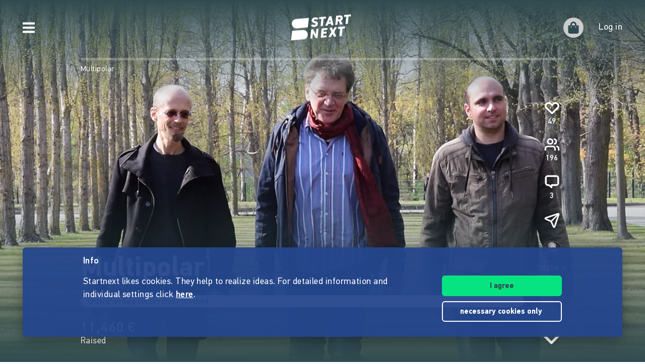

--- FILE ---
content_type: text/html;charset=utf-8
request_url: https://www.startnext.com/en/multipolar
body_size: 16006
content:

<!DOCTYPE html>
<html lang="en" class="" xmlns:fb="http://www.facebook.com/2008/fbml" xmlns:og="http://opengraphprotocol.org/schema/">
	<head>
        
        

<script type="systemjs-importmap" data-literal="false">
    {
      "imports": {
                "sn-main": "/templates/platforms/startnext/themes/startnext/js/main.js?v=1767791292",
        "sn-user": "/templates/platforms/startnext/themes/startnext/js/user.js?v=1767791292",
        "sn-scroller-lazyload": "/templates/platforms/startnext/themes/startnext/js/scroller.lazyload.js?v=1767791292",
        "sn-utils": "/templates/platforms/startnext/themes/startnext/js/utils.js?v=1767791292",
        "sn-nlytcs": "/templates/platforms/startnext/themes/startnext/js/nlytcs.js?v=1767791292",
        "sn-metapixel": "/templates/platforms/startnext/themes/startnext/js/metapixel.js?v=1767791292",
        "sn-toggle": "/templates/platforms/startnext/themes/startnext/js/toggle.js?v=1767791292",
        "sn-overlay": "/templates/platforms/startnext/themes/startnext/js/overlay.js?v=1767791292",
        "sn-historyback": "/templates/platforms/startnext/themes/startnext/js/historyback.js?v=1767791292",
        "sn-help-center": "/templates/platforms/startnext/themes/startnext/js/help-center.js?v=1767791292",
        "sn-project": "/templates/platforms/startnext/themes/project/js/project.js?v=1767791292",
        "sn-quote-slider": "/templates/platforms/startnext/themes/project/js/quote-slider.js?v=1767791292",
        "sn-page": "/templates/platforms/startnext/themes/page/js/main.js?v=1767791292",
        "sn-campaign-list": "/templates/platforms/startnext/themes/page/js/campaign.list.js?v=1767791292",
        "sn-blog": "/templates/platforms/startnext/themes/startnext/js/blog.js?v=1767791292",

                "checkout-bundle": "/templates/platforms/startnext/themes/project/js/dist/checkout.bundle.js?v=1767791292",
        "borvo-bundle": "/templates/platforms/startnext/themes/header_footer/js/borvo.bundle.js?v=1767791292",
        "main-bundle": "/templates/js/cfm-frontend/dist/js/main.bundle.js?v=1767791292",

                "jquery": "/templates/node_modules/jquery/dist/jquery.min.js",
        "js-cookie": "/templates/node_modules/js-cookie/dist/js.cookie.min.js?v=1767791292",
        "select2": "/templates/node_modules/select2/dist/js/select2.min.js?v=1767791292",
        "jquery-expander": "/templates/node_modules/jquery-expander/jquery.expander.min.js?v=1767791292",
        "swiper": "/templates/node_modules/swiper/swiper-bundle.min.js?v=1767791292",
        "clipboard": "/templates/node_modules/clipboard/dist/clipboard.js?v=1767791292",
        "toastr": "/templates/node_modules/toastr/build/toastr.min.js?v=1767791292",
        "lottie": "/templates/node_modules/lottie-web/build/player/lottie.min.js?v=1767791292",
        "scroll-trigger": "/templates/node_modules/gsap/dist/ScrollTrigger.min.js?v=1767791292",
        "downloadjs": "/templates/node_modules/downloadjs/download.min.js?v=1767791292",
        "gsap": "/templates/node_modules/gsap/dist/gsap.min.js?v=1767791292",
        "lazysizes": "/templates/node_modules/lazysizes/lazysizes.min.js",
        "lazysizes-unveilhooks": "/templates/node_modules/lazysizes/plugins/unveilhooks/ls.unveilhooks.min.js",

                "cfm-equify-config": "/templates/platforms/startnext/includes/js/cfmequify.config.js?v=1767791292",
        "cfm-equify-main": "/tycon/modules/crowdfunding/cfmequify/js/dist/cfm-equify.main.js?v=1767791292",
        "ty-cookie-consent": "/tycon/modules/cookie/js/tyCookieConsent.js?v=1767791292"
    }
  }
</script>

		
			<meta charset="utf-8">
			<meta http-equiv="X-UA-Compatible" content="IE=edge,chrome=1">
			<meta name="viewport" content="width=device-width, initial-scale=1.0, minimum-scale=1.0, maximum-scale=5.0, user-scalable=yes">
        
		
									
	
							
														
    	
		    
	<title>Multipolar | Ein neues Online-Magazin für kritischen und unabhängigen Journalismus</title>
<meta name="title" content="Multipolar | Ein neues Online-Magazin für kritischen und unabhängigen Journalismus" />
<meta property="og:title" content="Multipolar"/>
<meta name="author" content="Multipolar" />
<meta name="description" content="Crowdfunding project from Multipolar. Ein neues Online-Magazin für kritischen und unabhängigen Journalismus" />
<meta property="og:description" content="Ein neues Online-Magazin für kritischen und unabhängigen Journalismus"/>
<meta property="og:url" content="https://www.startnext.com/en/multipolar"/>
<link rel="canonical" href="https://www.startnext.com/en/multipolar">

	<meta property="og:image" content="

https://www.startnext.com/cdn-cgi/image/width=1200,height=600,fit=cover,format=auto,quality=80/myty/api/crowdfunding/image/original/799436"/>
	<meta property="og:image:width" content="1200"/>
	<meta property="og:image:height" content="600"/>
	<meta name="twitter:card" content="summary_large_image">
<link rel="shortcut icon" href="/templates/platforms/startnext/themes/startnext/img/favicon.png" sizes="32x32">
<link rel="shortcut icon" href="/templates/platforms/startnext/themes/startnext/img/shortcut-icon-192.png" sizes="192x192">
<link rel="apple-touch-icon-precomposed" type="image/png" sizes="180x180" href="/templates/platforms/startnext/themes/startnext/img/shortcut-icon-180.png">

    <meta name="theme-color" content="#304b50" />
    <meta property="og:type" content="website" />


		<meta property="og:site_name" content="startnext.com">

		
	
		

				<link  href="/templates/platforms/startnext/themes/startnext/css/theme.css?snv=1767791292&amp;v=1767781259" type="text/css" rel="stylesheet"/><link  href="/templates/platforms/startnext/themes/project/css/projects.css?snv=1767791292&amp;v=1767781259" type="text/css" rel="stylesheet"/><link  href="/templates/platforms/startnext/themes/startnext/css/overlay.css?snv=1767791292&amp;v=1767781259" type="text/css" rel="stylesheet"/><link  href="/templates/platforms/startnext/themes/header_footer/css/hf.css?snv=1767791292&amp;v=1767781259" type="text/css" rel="stylesheet"/>

                
                    
        
                

        
		<script  src="/3rdParty/node_modules/systemjs/dist/system.min.js?v=1764087116" type="text/javascript"></script><script type="text/javascript">SystemJS = System;
        const systemJSMap = document.createElement("script");
        systemJSMap.type = "systemjs-importmap";
        systemJSMap.innerHTML = `{
            "imports": {
                "myty/": "/tycon/modules/",
                "jquery": "/3rdParty/node_modules/jquery/dist/jquery.min.js",
                "materialize-css": "/3rdParty/node_modules/materialize-css/dist/js/materialize.min.js",
                "blueimp-load-image-npm": "/3rdParty/node_modules/blueimp-load-image-npm/lib/index.js",
                "jquery-jcrop": "/3rdParty/node_modules/jquery-jcrop/js/jquery.Jcrop.min.js",
                "froala-editor/": "/3rdParty/node_modules/froala-editor/",
                "3rdParty/bower_components/": "/3rdParty/bower_components/"
            }
        }`;
        document.head.append(systemJSMap);
            var myty = {"devmode":false,"backend":{"basepath":"\/tycon","language":"de","locale":"de","components":"\/3rdParty\/bower_components"},"frontend":{"basepath":"","projects":"\/projects","components":"\/projects\/bower_components","locale":{"code":"en","name":"English"},"language":"en","project":null},"client":{"id":2},"mediatype":"html","previewmode":false,"editmode":false,"topic":{"id":"tyNavigationTopicID_195","title":"Project","link_caption":"Projectdetail","locales":["en","de"],"children":[],"hidden":true,"active":true,"level":0},"template_id":432987};
            var utils;
        </script>
		
        

		<script type="text/javascript">    
        SystemJS.import('jquery').then(async () => {
            await SystemJS.import('js-cookie');
            await Promise.all([
                SystemJS.import('sn-utils'),
                SystemJS.import('sn-main')
            ]);
                window.toastTexts = {
            "success": "Success",
            "info": "Info",
            "warning": "Warning",
            "error": "Oops, something is not okay.",
    };
SystemJS.import('jquery').then(async () => {
await SystemJS.import('toastr');
window.toastr.options = {
"escapeHTML":    true,
"closeButton": true,
"debug": false,
"newestOnTop": true,
"progressBar": false,
"positionClass": "toast-bottom-full-width",
"preventDuplicates": true,
"showDuration": "0",
"hideDuration": "0",
"timeOut": "0",
"extendedTimeOut": "0",
"showMethod": "slideDown",
"hideMethod": "fadeOut"
};
});
$(window).on('load', function () {setTimeout(async () => {if(notification && notification.isRead('cookie_policy') == false){var cookieText = '<p><p>Startnext likes cookies. They help to realize ideas. For detailed information and individual settings click <a href="https://www.startnext.com/about/terms-of-use/cookies.html">here</a>.</p></p>';var cookieButtons = '<div class="btns"><button type="button" class="btn js-cookie-accept">I agree</button><button type="button" class="btn btn-ghost-inverted js-cookie-decline">necessary cookies&nbsp;only&nbsp;</button></div>';
			window.cookieToast = toastr.info(cookieText + cookieButtons,toastTexts.info,{
				closeButton: false,
				tapToDismiss: false,
				onclick: null
			});
			$(document.body).on('click', '.js-cookie-accept', function () {
				if (typeof tyCookieConsent === 'object') tyCookieConsent.set(true, 60*60*24*365);
				toastr.clear(window.cookieToast, { force: true });
				$('[name="cookie_preferences"], [name="cookie_statistics"]').prop('checked',true);
			});
			$(document.body).on('click', '.js-cookie-decline', function () {
				toastr.clear(window.cookieToast, { force: true });
				$('[name="cookie_preferences"], [name="cookie_statistics"]').prop('checked',false);
				if (typeof tyCookieConsent === 'object') tyCookieConsent.set({ preferences: false, statistics: false });
			});
		}
        $(document.body).on('change', 'input[name="cookie_statistics"]', function() {
            if (typeof tyTracking === 'object') {
                if ($(this).prop('checked')) {
                    tyTracking.loadTracker({ type: 'GoogleAnalytics4' });
                } else {
                    tyTracking.disableTracking([]);
                }
            }
        });
		 		
				
                
                                        
                        	}, 500);
});
    

        });
    
</script>
		
    <link href="/en/multipolar/rss" rel="alternate" type="application/rss+xml" title="Projektupdates" />	<!-- script compat -->
	<script type="text/javascript">// Begin deprecated javascript variables
var tyState = {
'topic' : 'tyNavigationTopicID_195'
,'lang' : 'en'
};
        var project = {
        "id" : '72987',
        "link_caption" : 'multipolar',
        "path" : '/en/multipolar',
        "currency" : 'EUR',
        "has_extended_cache": true        };
        
// End deprecated javascript variables
</script>
	<!-- end script compat -->


		        
		

        <link rel="preload" href="/templates/fonts/PFDIN/PFDin-subset.woff2" as="font" type="font/woff2" crossorigin>
        <link rel="preload" href="/templates/fonts/PFDIN/PFDin-medium-subset.woff2" as="font" type="font/woff2" crossorigin>
        <link rel="preload" href="/templates/fonts/PFDIN/PFDin-bold-subset.woff2" as="font" type="font/woff2" crossorigin>
	</head>

	
	
	            <body id="top" class=""
          data-assetversion="1767791292" data-cdn-imgs="1">
		
	<script type="text/javascript" data-literal="false">
	/*
	 * Begin script compat layer
	 */
	
	var cfm = {"forced_locale":""};
	var cfTopics = { };
	
			
		cfTopics.login = 'https://www.startnext.com/Login.html';
	</script>

  



    

    <div class="sb-slidebar sb-left" data-type="burger">
	<div id="pageMobileNav">
		<div class="sbnav">
			<nav data-role="navbar" class="ui-navbar" role="navigation">
				<ul class="list sbnav__bar">
					
											<li class="sbnav__bar-item">
							<a href="https://www.startnext.com/produktauswahl.html"
                                                                                                    class="js-track"data-track-action="click_start_project"data-track-category="start-project"data-track-element="sidebar-menu-start-project-item"
                                						       data-cy="burger-nav-item-tyNavigationTopicID_1828">
								<span class="caption">Start project</span>
								<svg class="icon icon--angle-down icon--text icon--xs icon--rot3x sbnav__bar-icon-right"><use class="icon__ref" xlink:href="/templates/platforms/startnext/themes/startnext/svg/svg-symbols.svg?v=1767791292#angle-down"></use></svg>							</a>
						</li>
											<li class="sbnav__bar-item">
							<a href="https://www.startnext.com/help/live.html"
                                                                						       data-cy="burger-nav-item-tyNavigationTopicID_4701">
								<span class="caption">Live</span>
								<svg class="icon icon--angle-down icon--text icon--xs icon--rot3x sbnav__bar-icon-right"><use class="icon__ref" xlink:href="/templates/platforms/startnext/themes/startnext/svg/svg-symbols.svg?v=1767791292#angle-down"></use></svg>							</a>
						</li>
											<li class="sbnav__bar-item">
							<a href="https://www.startnext.com/projects.html"
                                                                						       data-cy="burger-nav-item-tyNavigationTopicID_1723">
								<span class="caption">Explore projects</span>
								<svg class="icon icon--angle-down icon--text icon--xs icon--rot3x sbnav__bar-icon-right"><use class="icon__ref" xlink:href="/templates/platforms/startnext/themes/startnext/svg/svg-symbols.svg?v=1767791292#angle-down"></use></svg>							</a>
						</li>
											<li class="sbnav__bar-item">
							<a href="https://www.startnext.com/snuugl.html"
                                                                						       data-cy="burger-nav-item-tyNavigationTopicID_4660">
								<span class="caption">Marketplace</span>
								<svg class="icon icon--angle-down icon--text icon--xs icon--rot3x sbnav__bar-icon-right"><use class="icon__ref" xlink:href="/templates/platforms/startnext/themes/startnext/svg/svg-symbols.svg?v=1767791292#angle-down"></use></svg>							</a>
						</li>
											<li class="sbnav__bar-item">
							<a href="https://www.startnext.com/sonar.html"
                                                                						       data-cy="burger-nav-item-tyNavigationTopicID_4793">
								<span class="caption">SONAR</span>
								<svg class="icon icon--angle-down icon--text icon--xs icon--rot3x sbnav__bar-icon-right"><use class="icon__ref" xlink:href="/templates/platforms/startnext/themes/startnext/svg/svg-symbols.svg?v=1767791292#angle-down"></use></svg>							</a>
						</li>
											<li class="sbnav__bar-item">
							<a href="https://www.startnext.com/Pages.html"
                                                                						       data-cy="burger-nav-item-tyNavigationTopicID_4134">
								<span class="caption">Cofunding</span>
								<svg class="icon icon--angle-down icon--text icon--xs icon--rot3x sbnav__bar-icon-right"><use class="icon__ref" xlink:href="/templates/platforms/startnext/themes/startnext/svg/svg-symbols.svg?v=1767791292#angle-down"></use></svg>							</a>
						</li>
											<li class="sbnav__bar-item">
							<a href="https://www.startnext.com/easy-language.html"
                                                                						       data-cy="burger-nav-item-tyNavigationTopicID_4799">
								<span class="caption">Easy Language</span>
								<svg class="icon icon--angle-down icon--text icon--xs icon--rot3x sbnav__bar-icon-right"><use class="icon__ref" xlink:href="/templates/platforms/startnext/themes/startnext/svg/svg-symbols.svg?v=1767791292#angle-down"></use></svg>							</a>
						</li>
									</ul>

				<div class="langswitch">
																		<div class="dropdown">
								<span class="langswitch__item langswitch__item--active">
									EN
									<svg class="icon icon--angle-down icon--text icon--xxs langswitch--icon"><use class="icon__ref" xlink:href="/templates/platforms/startnext/themes/startnext/svg/svg-symbols.svg?v=1767791292#angle-down"></use></svg>								</span>
																																												<a href="https://www.startnext.com/multipolar?newLanguage=de" title="de" class="langswitch__item">
											<span class="caption">DE</span>
										</a>
																								</div>
															</div>

													<div class="sbnav sbnav--toggle js-filter-dropdown">
						
						<a href="https://www.startnext.com/about/startnext.html" class="sbnav__bar-title js-nav-opener" aria-haspopup="true"
						data-cy="burger-submenu-tyNavigationTopicID_176">
							<span class="caption">Company</span>
							<svg class="icon icon--angle-down icon--text icon--xxs sbnav__bar-icon-right"><use class="icon__ref" xlink:href="/templates/platforms/startnext/themes/startnext/svg/svg-symbols.svg?v=1767791292#angle-down"></use></svg>						</a>
						<ul class="sbnav__bar sbnav__bar--toggle-content js-filter-content">
															<li class="sbnav__bar-item">
									<a href="https://www.startnext.com/about/startnext.html" data-cy="burger-nav-item-tyNavigationTopicID_305">
										<span class="caption">About Startnext</span>
									</a>
								</li>
															<li class="sbnav__bar-item">
									<a href="https://www.startnext.com/about/team.html" data-cy="burger-nav-item-tyNavigationTopicID_4305">
										<span class="caption">Team</span>
									</a>
								</li>
															<li class="sbnav__bar-item">
									<a href="https://www.startnext.com/about/jobs.html" data-cy="burger-nav-item-tyNavigationTopicID_280">
										<span class="caption">Jobs</span>
									</a>
								</li>
															<li class="sbnav__bar-item">
									<a href="https://www.startnext.com/about/contacts.html" data-cy="burger-nav-item-tyNavigationTopicID_4534">
										<span class="caption">Contact</span>
									</a>
								</li>
															<li class="sbnav__bar-item">
									<a href="https://www.startnext.com/about/manifest.html" data-cy="burger-nav-item-tyNavigationTopicID_4658">
										<span class="caption">Manifest</span>
									</a>
								</li>
															<li class="sbnav__bar-item">
									<a href="https://www.startnext.com/about/trust.html" data-cy="burger-nav-item-tyNavigationTopicID_4384">
										<span class="caption">Trust</span>
									</a>
								</li>
													</ul>
					</div>
									<div class="sbnav sbnav--toggle js-filter-dropdown">
						
						<a href="https://www.startnext.com/help/FAQ.html" class="sbnav__bar-title js-nav-opener" aria-haspopup="true"
						data-cy="burger-submenu-tyNavigationTopicID_1826">
							<span class="caption">Resources</span>
							<svg class="icon icon--angle-down icon--text icon--xxs sbnav__bar-icon-right"><use class="icon__ref" xlink:href="/templates/platforms/startnext/themes/startnext/svg/svg-symbols.svg?v=1767791292#angle-down"></use></svg>						</a>
						<ul class="sbnav__bar sbnav__bar--toggle-content js-filter-content">
															<li class="sbnav__bar-item">
									<a href="https://www.startnext.com/help/FAQ.html" data-cy="burger-nav-item-tyNavigationTopicID_4432">
										<span class="caption">FAQ</span>
									</a>
								</li>
															<li class="sbnav__bar-item">
									<a href="https://www.startnext.com/help/live.html" data-cy="burger-nav-item-tyNavigationTopicID_4697">
										<span class="caption">Live</span>
									</a>
								</li>
															<li class="sbnav__bar-item">
									<a href="https://www.startnext.com/help/handbook/how-it-works.html" data-cy="burger-nav-item-tyNavigationTopicID_1297">
										<span class="caption">Manual</span>
									</a>
								</li>
															<li class="sbnav__bar-item">
									<a href="https://www.startnext.com/help/nexa.html" data-cy="burger-nav-item-tyNavigationTopicID_4784">
										<span class="caption">Nexa KI Assistenz</span>
									</a>
								</li>
															<li class="sbnav__bar-item">
									<a href="https://www.startnext.com/help/guidelines.html" data-cy="burger-nav-item-tyNavigationTopicID_307">
										<span class="caption">Guidelines</span>
									</a>
								</li>
															<li class="sbnav__bar-item">
									<a href="https://www.startnext.com/help/fees.html" data-cy="burger-nav-item-tyNavigationTopicID_4812">
										<span class="caption">Fees</span>
									</a>
								</li>
															<li class="sbnav__bar-item">
									<a href="https://www.startnext.com/help/press.html" data-cy="burger-nav-item-tyNavigationTopicID_264">
										<span class="caption">Press</span>
									</a>
								</li>
															<li class="sbnav__bar-item">
									<a href="https://www.startnext.com/help/logo.html" data-cy="burger-nav-item-tyNavigationTopicID_1305">
										<span class="caption">Startnext Logo</span>
									</a>
								</li>
													</ul>
					</div>
									<div class="sbnav sbnav--toggle js-filter-dropdown">
						
						<a href="https://www.startnext.com/infos/cofunding-kampagne.html" class="sbnav__bar-title js-nav-opener" aria-haspopup="true"
						data-cy="burger-submenu-tyNavigationTopicID_253">
							<span class="caption">Cooperations</span>
							<svg class="icon icon--angle-down icon--text icon--xxs sbnav__bar-icon-right"><use class="icon__ref" xlink:href="/templates/platforms/startnext/themes/startnext/svg/svg-symbols.svg?v=1767791292#angle-down"></use></svg>						</a>
						<ul class="sbnav__bar sbnav__bar--toggle-content js-filter-content">
															<li class="sbnav__bar-item">
									<a href="https://www.startnext.com/infos/network.html" data-cy="burger-nav-item-tyNavigationTopicID_263">
										<span class="caption">Network</span>
									</a>
								</li>
													</ul>
					</div>
				
				<div class="sbnav sbnav--inline">
                            
            <a href="https://www.startnext.com/about/legalnotice.html" class="">Legal notice</a>
            
            <a href="https://www.startnext.com/about/terms-of-use/tou.html" class="">Terms of use</a>
            
            <a href="https://www.startnext.com/about/terms-of-use/privacy.html" class="">Privacy policy</a>
            
            <a href="https://www.startnext.com/about/terms-of-use/barrierefreiheitserklaerung.html" class="">Barrierefreiheitserklärung</a>
    				</div>
			</nav>

			<footer class="sb-foot-disclaimer">© Startnext 2018</footer>
		</div>
	</div>
</div>

<script type="text/javascript" data-literal="false">
    if (!templateTexts) var templateTexts = { };
    templateTexts = Object.assign(templateTexts, {
                                'USER_MENU_PROFILE_PAGE': 'Profile page',
                                'user_profile_navcaption_messages': 'Messages',
                                'user_profile_navcaption_favorite_projects': 'Subscriptions',
                                'user_profile_navcaption_own_supports': 'Supports',
                                'user_profile_navcaption_own_projects': 'Projects',
                                'user_profile_navcaptionuser_own_pages': 'Matchfunding pages',
                                'user_profile_navcaption_settings': 'Settings',
                                'USER_MENU_PROFILE_SETTINGS': 'User data',
                                'USER_MENU_PROFILE_INFORMATION': 'Profile details',
                                'USER_MENU_ADDRESS_DATA': 'Adress',
                                'USER_MENU_ACCOUNT': 'E-mail and password',
                                'USER_MENU_PRIVACY': 'Data protection &amp; notifications',
                                'BTN_USER_MENU_MGR_ONLY': 'Lists for manager',
                                'USER_MENU_MANAGER_PROJECT_LIST': 'Projects',
                                'USER_MENU_MANAGER_INCENTIVES': 'Rewards',
                                'USER_MENU_MANAGER_DIVERSITY': 'Vielfaltoskop (Diversity)',
                                'USER_MENU_MANAGER_USERS': 'User',
                                'USER_MENU_MANAGER_PAGES': 'Pages',
                                'USER_MENU_MANAGER_MANAGER_NOTIFICATION': 'Manager Notifications',
                                'USER_MENU_MANAGER_TRANSACTION_LIST': 'Transactions',
                                'USER_MENU_MANAGER_FRAUDOMETER': 'Fraud check',
                                'BTN_USER_MENU_CTRL_ONLY': 'Lists for controller',
                                'USER_MENU_CONTROLLER_FORECAST': 'Turnover list',
                                'USER_MENU_CONTROLLER_LEGITIMATION': 'Legitimation',
                                'USER_MENU_CONTROLLER_PAYOFF': 'Pay offs',
                                'logoutlink': 'Log out',
            });
</script>


    
            
            
            
            
            
            
            
        
    
            
            
        

<div class="sb-slidebar sb-right" data-type="user" data-cy="sidebar-menu">
    <div class="cf-user-menu h-100">
        
        <user-menu mgr-items={"manager":{"textId":"BTN_USER_MENU_MGR_ONLY","icon":"cog","submenu":{"project_list":{"textId":"USER_MENU_MANAGER_PROJECT_LIST","url":"https:\/\/www.startnext.com\/manager-interface\/projekte-mgr.html"},"incentives":{"textId":"USER_MENU_MANAGER_INCENTIVES","url":"https:\/\/www.startnext.com\/manager-interface\/dankeschoens.html"},"diversity":{"textId":"USER_MENU_MANAGER_DIVERSITY","url":"https:\/\/www.startnext.com\/manager-interface\/vielfaltoskop.html"},"users":{"textId":"USER_MENU_MANAGER_USERS","url":"https:\/\/www.startnext.com\/manager-interface\/nutzer-mgr.html"},"pages":{"textId":"USER_MENU_MANAGER_PAGES","url":"https:\/\/www.startnext.com\/manager-interface\/pages-mgr.html"},"manager_notification":{"textId":"USER_MENU_MANAGER_MANAGER_NOTIFICATION","url":"https:\/\/www.startnext.com\/manager-interface\/manager-notifications.html"},"transaction_list":{"textId":"USER_MENU_MANAGER_TRANSACTION_LIST","url":"https:\/\/www.startnext.com\/manager-interface\/transaktionen.html"},"fraudometer":{"textId":"USER_MENU_MANAGER_FRAUDOMETER","url":"https:\/\/www.startnext.com\/manager-interface\/fraudometer.html"}}}} ctrl-items={"controller":{"textId":"BTN_USER_MENU_CTRL_ONLY","icon":"cog","submenu":{"forecast":{"textId":"USER_MENU_CONTROLLER_FORECAST","url":"https:\/\/www.startnext.com\/manager-interface\/umsatzliste.html"},"legitimation":{"textId":"USER_MENU_CONTROLLER_LEGITIMATION","url":"https:\/\/www.startnext.com\/manager-interface\/legitimationen.html"},"payoff":{"textId":"USER_MENU_CONTROLLER_PAYOFF","url":"https:\/\/www.startnext.com\/manager-interface\/auszahlungen.html"}}}}
            start-project-link=https://www.startnext.com/produktauswahl.html />
    </div>
</div>

<script type="text/javascript" data-literal="false">
    if (!templateTexts) var templateTexts = { };
    templateTexts = Object.assign(templateTexts, {
                                'metanav-login': 'Log in',
                                'PROFILE_IMAGE_DESCRIPTION': 'Profile picture of',
                                'USER_MENU_START_PROJECT': 'Start a project',
                                'USER_MENU_LOGIN': 'Go to login page',
            });
</script>

<div class="headbar headbar--full headbar--dark headbar--fade-in headbar--faded-in" data-scrollmagic='[{"type":"toggleClass","offset":-90,"removeClassOnScrollingUp":1,"classToSet":"headbar--slide-up","triggerElement":".pageContentWrap","triggerHook":"onLeave"},{"type":"toggleClass","offset":45,"classToSet":"headbar--tight"},{"type":"removeClass","offset":-50,"removeClassOnScrollingUp":0,"classToSet":"headbar--dark","triggerElement":".pageContentWrap","triggerHook":"onLeave"}]'>
        
        
                    <div class="headbar__left js-show-sb" data-type="burger" data-cy="open-burger-menu">
            <svg class="icon icon--bars icon--m headbar__left-icon headbar__icon"><use class="icon__ref" xlink:href="/templates/platforms/startnext/themes/startnext/svg/svg-symbols.svg?v=1767791292#bars"></use></svg>        </div>
    
        
                        <a href="/" aria-label="Homepage" class="headbar__pageLogo--animation">
            <div id="page-logo-animation" dark="1" data-cy="big-animated-logo"></div>
        </a>
        <div class="headbar__claim headbar__claim--top">Crowdfunding since 2010</div>
            
    <div class="headbar__right">
        
        
        <div id="cf-cart-preview" class="headbar__right-item" data-selctor="action/cart">
            <cart-preview link="https://www.startnext.com/bezahlvorgaenge.html"/>
        </div>
        <div class="headbar__right-item" data-selector="action/login">
            
            
    
    
    
            
    
            
    
            
    
            
    
            
    
        
<script type="text/javascript" data-literal="false">
    myty.frontend.defaultAvatars = {"E":{"1x":"\/media\/thumbnails\/f95\/cca2888720812589eec1361bdf103f95\/523674d4\/header-default.jpeg.jpg","2x":"\/media\/thumbnails\/f95\/cca2888720812589eec1361bdf103f95\/2c28d706\/header-default.jpeg.jpg"},"I":{"1x":"\/media\/thumbnails\/baf\/2180fce86a1eae2aeb3574df835f0baf\/523674d4\/Profil+1.jpg","2x":"\/media\/thumbnails\/baf\/2180fce86a1eae2aeb3574df835f0baf\/2c28d706\/Profil+1.jpg"},"M":{"1x":"\/media\/thumbnails\/53f\/1b8a0f9f2fb71043bcd6755db028e53f\/523674d4\/Profil+2.jpg","2x":"\/media\/thumbnails\/53f\/1b8a0f9f2fb71043bcd6755db028e53f\/2c28d706\/Profil+2.jpg"},"Q":{"1x":"\/media\/thumbnails\/e7e\/0958064e984e88d38ade711a351f1e7e\/523674d4\/Profil+3.jpg","2x":"\/media\/thumbnails\/e7e\/0958064e984e88d38ade711a351f1e7e\/2c28d706\/Profil+3.jpg"},"U":{"1x":"\/media\/thumbnails\/212\/86fc2673f2185d51ac9ccc6cd487c212\/523674d4\/Profil+4.jpg","2x":"\/media\/thumbnails\/212\/86fc2673f2185d51ac9ccc6cd487c212\/2c28d706\/Profil+4.jpg"},"Z":{"1x":"\/media\/thumbnails\/903\/d3f60034c5fd27e29e22cb6220359903\/523674d4\/Profil+5.jpg","2x":"\/media\/thumbnails\/903\/d3f60034c5fd27e29e22cb6220359903\/2c28d706\/Profil+5.jpg"}}
</script>

<div class="cf-headbar-user" data-cy="headbar-user">
    <headbar-user :size=40 :border="1" img-class=""
    login-url="https://www.startnext.com/Login.html" />
</div>
        </div>
    </div>
</div>


<div id="sb-site"> 

        
	



<header role="banner" data-cy="project-header">
    <div class="cf-project-header sn-text-large">
        <project-header>
            <!-- Placeholder content until vue app has mounted -->
            <div class="project-header">
                <div class="project-header__wrap">
                    <div class="project-header__skeleton-loader skeleton-loader skeleton-loader--blurred shine" />
                </div>
            </div>
        </project-header>
    </div>
</header>



		
    <div id="pageContentWrap" class="pageContentWrap pb-0">
        <div id="pageContentSections" class="pageContentSections">
            <div class="page-sections">
                <a name="content-area" id="contant-area" class="invisible"></a>
                                
<script type="text/javascript" data-literal="false">
    if (!templateTexts) var templateTexts = { };
    templateTexts = Object.assign(templateTexts, {
                                'BADGE_INCENTIVE_LTD': 'Limited',
                                'BADGE_INCENTIVE_SOLD_OUT': 'Sold out',
                                'BADGE_INCENTIVE_TOPSELLER': 'Trending',
                                'BADGE_INCENTIVE_BE_FIRST': 'Brand new',
                                'BADGE_INCENTIVE_SPLIT_PAYMENT_AVAILABILITY': 'Installment',
                                'BADGE_INCENTIVE_EXPRESS_DELIVERY': 'Instant',
                                'LABEL_PROJECT_INCENTIVE_DELIVERY': 'Delivery:',
                                'LABEL_PROJECT_REWARDS_ORDERED': 'booked',
                                'LABEL_PROJECT_FROM': 'of',
                                'HEADLINE_CHECKOUT_FREE_AMOUNT_DONATION': 'Donate directly without reward',
                                'HEADLINE_CHECKOUT_FREE_AMOUNT': 'Support directly without reward',
                                'LABEL_CHECKOUT_CHOOSE_FREE_AMOUNT': 'Select amount',
                                'BTN_REWARD_SELECT': 'Select',
                                'PROJECT_CART_BOX_CHECKOUT_BUTTON': 'Support now',
                                'LABEL_PROJECT_DONATION_BOX_BADGE': 'non-profit',
                                'LABEL_PROJECT_DONATION_BOX_TIMES': 'times',
                                'PROJECT_DONATION_MONEY_INPUT': 'Bitte auswählen oder freien Betrag eingeben',
                                'PROJECT_DONATION_SELECT': 'support one time',
                                'PROJECT_DONATION_DISABLED': 'not yet supportable',
                                'PROJECT_SUCCESSFUL': 'payout garanteed',
                                'MSG_PROJECT_REWARDS_INTRO_START': 'The project can be supported and rewards can be ordered soon. Subscribe to the project so that you&#x2018ll be informed in time.',
                                'MSG_PROJECT_REWARDS_INTRO_DONATION_START': 'The fundraising campaign can be supported soon. Subscribe to the project so that you&#x2018ll be informed in time.',
                                'MSG_PROJECT_REWARDS_INTRO_ACTIVE': 'You can support the project by selecting one or more rewards (if available) and/or giving a free support.',
                                'MSG_PROJECT_REWARDS_INTRO_DONATION_ACTIVE': 'You can support the project by donating or (if available) choosing rewards in return. You will receive a donation receipt if this is indicated.',
                                'MSG_PROJECT_REWARDS_INTRO_FINISHED': 'The project can no longer be supported. The crowdfunding campaign has already ended.',
                                'MSG_PROJECT_REWARDS_INTRO_DONATION_FINISHED': 'The project can no longer be supported. The fundraising campaign has already ended.',
                                'MSG_PROJECT_REWARDS_SPLIT_PAYMENT_HEADLINE': 'Installment payment',
                                'MSG_PROJECT_REWARDS_SPLIT_PAYMENT_TEXT': 'This project allows you to pay in 2,4 und 6 installments on a trust basis, from a support value of 750€. There are no additional costs.',
                                'SHOP_SNUUGL_SORT': 'Sort by',
                                'SHOP_SNUUGL_SORT_SOLD': 'most supported',
                                'SHOP_SNUUGL_SORT_NEW': 'new',
                                'SHOP_SNUUGL_SORT_PRICE-A': 'Price increasing',
                                'SHOP_SNUUGL_SORT_PRICE-D': 'Price decreasing',
                                'SHOP_SNUUGL_SORT_NAME-A': 'alphabetical a-z',
                                'SHOP_SNUUGL_SORT_NAME-D': 'alphabetical z-a',
                                'SHOP_SNUUGL_SHOW_MORE': 'Show more',
                                'SHOP_SNUUGL_NOTHING_FOUND': 'No matching rewards found.',
                                'REWARD_LIST_NO_RESULTS': 'Unfortunately, we did not find any items that match the search criteria.',
                                'REWARD_LIST_SEARCH_LABEL': 'Search rewards',
                                'LABEL_PROJECT_SUMMARY_DATA_NEXT_TARGET': 'next level',
                                'LABEL_PROJECT_SUMMARY_DATA_FLEXIBLE_TARGET': 'Funding goal',
                                'LABEL_PROJECT_SUMMARY_DATA_SUPPORTER': 'Supporters',
                                'SHOP_INCENTIVE_UNLOCKED_INFO': 'Achieve a common goal',
                                'SHOP_INCENTIVE_UNLOCK_LEFT': 'missing',
                                'BTN_PROJECT_BECOME_FAN': 'Subscribe',
                                'BTN_PROJECT_NO_FAN': 'Unsubscribe',
                                'MSG_PROJECT_LIKED': 'You have subscribed to project updates.',
                                'MSG_PROJECT_UNLIKED': 'You have usubscribed to project updates.',
                                'MSG_PROJECT_ALREADY_LIKED': 'You have already subscribed to project updates.',
                                'LABEL_PROJECT_START': 'Crowdfunding in preparation',
                                'LABEL_PROJECT_UNSUCCESSFUL': 'Crowdfunding finished',
                                'LABEL_PROJECT_SUCCESS': 'Crowdfunding successfully finished',
                                'PROJECT_ESTIMATED_START': 'Geplanter Startzeitpunkt',
                                'LABEL_PROJECT_SUMMARY_SUM': 'Raised',
                                'LABEL_PROJECT_SUMMARY_DATA_AON_TARGET': 'Minimum amount',
                                'BTN_PITCH_VIDEO_TOGGLE': 'Pitch-Video',
                                'BTN_SPOTIFY_TOGGLE': 'Spotify Player',
                                'BTN_SOUNDCLOUD_TOGGLE': 'Soundcloud',
                                'MSG_VIDEO_DISCLAIMER': 'Privacy notice',
                                'LABEL_PROJECT_FUNDING_DATA_PERIOD': 'Funding period',
                                'LABEL_PROJECT_COMPLETION_DATA_TIME': 'Realisation',
                                'LABEL_PROJECT_LINKS': 'Website & Social Media',
                                'LABEL_PROJECT_SUMMARY_DATA_CITY': 'City',
                                'LABEL_PROJECT_SUMMARY_DATA_CATEGORY': 'Category',
                                'LABEL_PROJECT_EMBED': 'Project widget',
                                'DESC_PROJECT_EMBED': 'Embed widget',
                                'HEADLINE_PROJECT_MAIN_SDG': 'Primary sustainable development goal',
                                'LABEL_PROJECT_SUMMARY_DATA_THRESHOLD': 'Minimum amount (Start level)',
                                'LABEL_PROJECT_SUMMARY_DATA_FUNDING_GOAL_1': 'Funding goal',
                                'LABEL_PROJECT_CAMPAIGN_SPONSORED_BY': 'Sponsored by',
                                'PROJECT_NAV_START': 'Support',
                                'PROJECT_NAV_INFOS': 'Project Details',
                                'PROJECT_NAV_BLOG': 'Blog',
                                'PROJECT_NAV_WALL': 'Wall',
                                'PROJECT_NAV_SUPPORTERS': 'Supporters',
                                'project_answer_caption_1': 'What is this project all about?',
                                'project_answer_caption_2': 'What is the project goal and who is the project for?',
                                'project_answer_caption_3': 'Why would you support this project?',
                                'project_answer_caption_4': 'How will we use the money if the project is successfully funded? ',
                                'project_answer_caption_5': 'Who are the people behind the project?',
                                'SHOW_MORE': 'Show more',
                                'ESTIMATED_READING_TIME': '',
                                'TITLE_PROJECT_QUESTION_SDGS': 'What are the sustainable development goals of this project?',
                                'HEADLINE_PROJECT_SDG_DESC': 'Why does this project contribute to this goal?',
                                'HEADLINE_PROJECT_OTHER_SDGS': 'This project also pays toward those goals',
                                'HEADLINE_PROJECT_SUPPORTER_COUNT': 'Supporter',
                                'DESC_PROJECT_SUPPORTER_SUPPORT_COUNT': 'has supported %count% times so far',
                                'LABEL_PROJECT_PRIVATE_SUPPORTS': 'anonymous supports:&nbsp;',
                                'MSG_VIDEO_DISCLAIMER_YOUTUBE': '<p>This video is played by YouTube. By clicking on the play button, you agree to the transfer of necessary personal data (e.g. your IP address) to Google Inc (USA) as the operator of YouTube. For more information on the purpose and scope of data collection, please see the Startnext privacy policy. <a href="https://www.startnext.com/about/terms-of-use/privacy.html">Learn more</a></p>',
                                'MSG_VIDEO_DISCLAIMER_VIMEO': '<p>This video is played by Vimeo. By clicking on the play button, you agree to the transfer of necessary personal data (e.g. your IP address) to Vimeo Inc (USA) as the operator of Vimeo. For more information on the purpose and scope of data collection, please see the Startnext privacy policy. <a href="https://www.startnext.com/about/terms-of-use/privacy.html">Learn more</a></p>',
                                'MSG_VIDEO_DISCLAIMER_SOUNDCLOUD': '<p>This audio is played by SoundCloud. By clicking the play button, you consent to the transfer of necessary personal data (e.g. your IP address) to SoundCloud Global Limited &amp; Co. KG (Germany) as the operator of SoundCloud. For more information on the purpose and scope of data collection, please see the Startnext privacy policy. <a href="https://www.startnext.com/about/terms-of-use/privacy.html">Learn more</a></p>',
                                'MSG_VIDEO_DISCLAIMER_SPOTIFY': '<p>This audio is played by Spotify. By clicking the play button, you consent to the transfer of necessary personal data (e.g. your IP address) to Spotify AB (Sweden) as the operator of Spotify. For more information on the purpose and scope of data collection, please see the Startnext privacy policy. <a href="https://www.startnext.com/about/terms-of-use/privacy.html">Learn more</a></p>',
                                'LABEL_PROJECT_BLOG_ACTIVE': '<p>opened</p>',
                                'eqBridge-markAsSpam': 'Mark as spam',
                                'eqBridge-markedAsSpam': 'marked as SPAM',
                                'eqBridge-unmarkAsSpam': 'No spam',
                                'eqBridge-delete': 'Delete',
                                'eqBridge-mailRemoved': '[Email removed]',
                                'eqBridge-linkRemoved': '[Link removed]',
                                'eqBridge-deletedUserName': 'deleted User',
                                'MSG_PINBOARD_EQUIFY_DISABLED': 'Aktuell kann die Pinnwand nicht benutzt werden.',
                                'BTN_PROJECT_DISCLAIMER_TOGGLE': 'Disclaimer',
                                'BTN_PROJECT_IMPRINT_TOGGLE': 'Legal notice',
                                'BTN_PROJECT_UPDATES_TOGGLE': 'Project adjustments',
                                'BTN_PROJECT_REPORT_ABUSE': 'Report violation',
                                'BTN_PROJECT_IMAGE_SRC_TOGGLE': 'Fade in image sources',
                                'HEADLINE_PROJECT_IMAGE_SRC': '',
                                'HEADLINE_PROJECT_IMG_SOURCES_TEASER': 'Titelbild Desktop',
                                'HEADLINE_PROJECT_IMG_SOURCES_TEASER_MOBILE': 'Titelbild mobil',
                                'HEADLINE_PROJECT_IMG_SOURCES_LOGO': 'Profilbild',
                                'HEADLINE_PROJECT_IMG_SOURCES_GALLERY': 'Galerie',
                                'HEADLINE_PROJECT_IMG_SOURCES_TIMELINE': 'Timeline',
                                'HEADLINE_PROJECT_IMG_SOURCES_REWARDS': 'Dankeschöns',
                                'BTN_PROJECT_DISCLAIMER_HOW_IT_WORKS': 'How does it work? ',
                                'HEADING_PROJECT_IMPRINT': 'Legal notice',
                                'LABEL_PROJECT_VAT_ID': '',
                                'LABEL_PROJECT_EMAIL': 'E-Mail',
                                'LABEL_PROJECT_MAIL_HIDDEN': 'For individuals, the email address is not displayed for privacy reasons.',
                                'LABEL_BTN_PROJECT_INFOS': 'Website',
                                'LABEL_BTN_SUPPORT_PROJECT': 'Support',
                                'BTN_PROJECT_DETAIL_FEEDBACK': 'Give feedback',
                                'BTN_PROJECT_SHARE': 'Share',
                                'HEADLINE_SHARE_PROJEKT': 'share',
                                'LABEL_SHARING_FACEBOOK': 'Facebook',
                                'LABEL_SHARING_WHATSAPP': 'WhatsApp',
                                'LABEL_SHARING_LINKEDIN': 'LinkedIn',
                                'BTN_PROJECT_COPY_LINK': 'Copy link',
                                'DESC_PROJECT_COPY_LINK_SUCCESS': 'link copied',
                                'HEADLINE_PARTNER_PROJECTS': 'Cooperations',
                                'LABEL_PROJECT_LINKS_HOME': 'Project website',
                                'LABEL_PROJECT_LINKS_FACEBOOK': 'Facebook',
                                'LABEL_PROJECT_LINKS_INSTAGRAM': 'Instagram',
                                'LABEL_PROJECT_LINKS_LINKEDIN': 'LinkedIn',
                                'LABEL_PROJECT_LINKS_TELEGRAM': 'Telegram',
                                'LABEL_PROJECT_LINKS_YOUTUBE': 'YouTube',
                                'LABEL_PROJECT_LINKS_X': 'X (formerly Twitter)',
                                'LABEL_PROJECT_LINKS_HEADPHONES': 'Club',
                                'LABEL_PROJECT_LINKS_PODCAST': 'Podcast',
                                'LABEL_PROJECT_LINKS_SOUNDCLOUD': 'SoundCloud',
                                'LABEL_PROJECT_LINKS_TWITCH': 'Twitch',
                                'DEFAULT_DESCRIPTION_PROJECT_LOGO': 'Project logo',
                                'DEFAULT_DESCRIPTION_PROJECT_STORY_IMG': 'Additional project header image',
                                'DEFAULT_DESCRIPTION_PROJECT_REWARD_IMG': 'Reward image',
                                'DEFAULT_DESCRIPTION_PROJECT_GALLERY_IMG': 'Project gallery image',
                                'DEFAULT_DESCRIPTION_PROJECT_TEASER_IMG': 'Project header image',
                                'DEFAULT_DESCRIPTION_PROJECTBOX_STARTER_IMG': 'Teaser Bild',
                                'IMAGE_DESCRIPTION_DONATION_BOX_BG': 'Blurred background in box for free donation amount',
                                'SCROLL_TO_PROJECT_TEAM': 'Scroll to team',
                                'FALLBACK_IMG_DESCRIPTION': 'Fallback image',
                                'PROJECT_HEADER_MENU_HEADLINE': 'Project menu',
                                'PROJECT_HEADER_MENU_CLOSE': 'close',
                                'PROJECT_HEADER_MENU_TEAM': 'Team',
                                'TOP_REWARDS_TITLE': 'Top 3 Dankeschöns',
                                'LABEL_PROJECT_MENU': 'Projektmenü öffnen',
            });
</script>






<script type="text/javascript" data-literal="false">
    myty.frontend.useElasticSearchForIncentives = !!1;
    if (typeof project !== 'undefined') {
        project.violationFormLink = 'https://www.startnext.com/about/report-violation.html';
        project.sonarBadgeLink = 'https://www.startnext.com/sonar.html';
    }
</script>

                
<script type="text/javascript" data-literal="false">
    if (!templateTexts) var templateTexts = { };
    templateTexts = Object.assign(templateTexts, {
                                'BTN_PROJECT_DISCLAIMER_HOW_IT_WORKS': 'How does it work? ',
                                'MSG_DISCLAIMER_PROJECT_POSTFUNDING_AON_START_SUCCESSFUL': '',
                                'MSG_DISCLAIMER_PROJECT_POSTFUNDING_AON_RUNNING_SUCCESSFUL': '',
                                'MSG_DISCLAIMER_PROJECT_POSTFUNDING_AON_FINISHED_SUCCESSFUL': '<h3><strong>The limited postfunding sale has ended</strong></h3><ul><li data-list="bullet">You can no longer order products and services here.</li><li data-list="bullet">The production and delivery of existing orders is the responsibility of the project owners themselves. You will receive updates in the project blog.</li><li data-list="bullet">The cancellation conditions of the project apply.</li><li data-list="bullet">Revocations and cancellations via Startnext are not possible.</li><li data-list="bullet">If you have any questions for the project, please use the contact details in the imprint.</li></ul>',
                                'MSG_DISCLAIMER_PROJECT_POSTFUNDING_AON_START': '',
                                'MSG_DISCLAIMER_PROJECT_POSTFUNDING_AON_RUNNING': '',
                                'MSG_DISCLAIMER_PROJECT_POSTFUNDING_AON_FINISHED': '',
                                'MSG_DISCLAIMER_PROJECT_POSTFUNDING_AON_NOREWARDS_START_SUCCESSFUL': '',
                                'MSG_DISCLAIMER_PROJECT_POSTFUNDING_AON_NOREWARDS_RUNNING_SUCCESSFUL': '',
                                'MSG_DISCLAIMER_PROJECT_POSTFUNDING_AON_NOREWARDS_FINISHED_SUCCESSFUL': '',
                                'MSG_DISCLAIMER_PROJECT_POSTFUNDING_AON_NOREWARDS_START': '',
                                'MSG_DISCLAIMER_PROJECT_POSTFUNDING_AON_NOREWARDS_RUNNING': '',
                                'MSG_DISCLAIMER_PROJECT_POSTFUNDING_AON_NOREWARDS_FINISHED': '',
                                'MSG_DISCLAIMER_PROJECT_POSTFUNDING_FLEX_START_SUCCESSFUL': '',
                                'MSG_DISCLAIMER_PROJECT_POSTFUNDING_FLEX_RUNNING_SUCCESSFUL': '<h3><strong>This is a limited postfunding sale</strong></h3><ul><li data-list="bullet">The project has successfully completed its crowdfunding.</li><li data-list="bullet">You can buy the offered products and services directly.</li><li data-list="bullet">You will receive the product after payment according to the specified delivery time.</li><li data-list="bullet">Some of the products have not yet been produced. There is a residual risk that the products or services may still change.</li><li data-list="bullet">The cancellation conditions of the project apply.</li><li data-list="bullet">Withdrawals and cancellations via Startnext are not possible.</li></ul>',
                                'MSG_DISCLAIMER_PROJECT_POSTFUNDING_FLEX_FINISHED_SUCCESSFUL': '<h3><strong>The limited postfunding sale has ended</strong></h3><ul><li data-list="bullet">You can no longer order products and services here.</li><li data-list="bullet">The production and delivery of existing orders is the responsibility of the project owners themselves. You will receive updates in the project blog.</li><li data-list="bullet">The cancellation conditions of the project apply.</li><li data-list="bullet">Revocations and cancellations via Startnext are not possible.</li><li data-list="bullet">If you have any questions for the project, please use the contact details in the imprint.</li></ul>',
                                'MSG_DISCLAIMER_PROJECT_POSTFUNDING_FLEX_START': '<h3><strong>This limited post-funding sale will start shortly</strong></h3><ul><li data-list="bullet">The project has successfully completed its crowdfunding.</li><li data-list="bullet">You can buy the products and services on offer as soon as the shop opens.</li><li data-list="bullet">Subscribe to the project.</li></ul>',
                                'MSG_DISCLAIMER_PROJECT_POSTFUNDING_FLEX_RUNNING': '',
                                'MSG_DISCLAIMER_PROJECT_POSTFUNDING_FLEX_FINISHED': '',
                                'MSG_DISCLAIMER_PROJECT_POSTFUNDING_FLEX_NOREWARDS_START_SUCCESSFUL': '',
                                'MSG_DISCLAIMER_PROJECT_POSTFUNDING_FLEX_NOREWARDS_RUNNING_SUCCESSFUL': '',
                                'MSG_DISCLAIMER_PROJECT_POSTFUNDING_FLEX_NOREWARDS_FINISHED_SUCCESSFUL': '',
                                'MSG_DISCLAIMER_PROJECT_POSTFUNDING_FLEX_NOREWARDS_START': '',
                                'MSG_DISCLAIMER_PROJECT_POSTFUNDING_FLEX_NOREWARDS_RUNNING': '',
                                'MSG_DISCLAIMER_PROJECT_POSTFUNDING_FLEX_NOREWARDS_FINISHED': '',
                                'MSG_DISCLAIMER_PROJECT_AON_START_SUCCESSFUL': '',
                                'MSG_DISCLAIMER_PROJECT_AON_RUNNING_SUCCESSFUL': '<h3>The all-or-nothing crowdfunding is successfully financed&nbsp;</h3><ul><li data-list="bullet"><span style="color: rgb(26, 26, 26);">Rewards can still be ordered.</span></li><li data-list="bullet"><u style="color: rgb(26, 26, 26);">The amount collected will be paid out to the project.</u></li><li data-list="bullet"><span style="color: rgb(26, 26, 26);">The amount of each support will be collected at the end of the project.</span></li><li data-list="bullet"><span style="color: rgb(26, 26, 26);">Production and delivery are the responsibility of the project owners themselves. You will receive updates in the project blog.</span></li><li data-list="bullet"><span style="color: rgb(26, 26, 26);">Cancellations and returns are subject to the project owner&#x2018s terms and conditions.</span></li><li data-list="bullet"><span style="color: rgb(26, 26, 26);">Withdrawals and cancellations via Startnext are possible free of charge within the crowdfunding process.</span></li></ul>',
                                'MSG_DISCLAIMER_PROJECT_AON_FINISHED_SUCCESSFUL': '<h3>The all-or-nothing crowdfunding was successfully financed and completed&nbsp;</h3><ul><li data-list="bullet"><span style="color: rgb(26, 26, 26);">Rewards can no longer be ordered.</span></li><li data-list="bullet"><u style="color: rgb(26, 26, 26);">The collected amount is/was paid out to the project.</u></li><li data-list="bullet"><span style="color: rgb(26, 26, 26);">The amount of each support will be/was collected at the end of the project.</span></li><li data-list="bullet"><span style="color: rgb(26, 26, 26);">The production and delivery is the responsibility of the project owners themselves. You will receive updates in the project blog.</span></li><li data-list="bullet"><span style="color: rgb(26, 26, 26);">Cancellations and returns are subject to the project owner&#x2018s terms and conditions.</span></li><li data-list="bullet"><span style="color: rgb(26, 26, 26);">Withdrawals and cancellations via Startnext are no longer possible.</span></li></ul>',
                                'MSG_DISCLAIMER_PROJECT_AON_START': '<h3>All-or-nothing crowdfunding will start shortly&nbsp;</h3><ul><li data-list="bullet">Subscribe to the project now.</li><li data-list="bullet">With the all-or-nothing principle, the project must reach its planned funding goal in order to be considered successful.</li><li data-list="bullet">The project starters can adjust the funding goal at any time.</li><li data-list="bullet">The backers&#x2018 money is only collected if the funding is successful.</li><li data-list="bullet">Rewards are only delivered if funding is successful.</li></ul>',
                                'MSG_DISCLAIMER_PROJECT_AON_RUNNING': '<h3>The all-or-nothing crowdfunding must reach its minimum amount&nbsp;</h3><ul><li data-list="bullet">Rewards can be ordered <u>subject to funding success</u>.</li><li data-list="bullet">The support amount will <u>only be collected if funding is successful.</u></li><li data-list="bullet"><u>If the financing fails, no costs are incurred.</u></li><li data-list="bullet">The production and delivery is the responsibility of the project owners themselves. You will receive updates in the project blog.</li><li data-list="bullet">Cancellations and returns are subject to the project owner&#x2018s terms and conditions.</li><li data-list="bullet">Withdrawals and cancellations via Startnext are possible free of charge within the crowdfunding process.</li></ul>',
                                'MSG_DISCLAIMER_PROJECT_AON_FINISHED': '<h3>The all-or-nothing crowdfunding campaign has ended&nbsp;</h3><ul><li data-list="bullet">Rewards can no longer be ordered.</li><li data-list="bullet"><u>All supports have been cancelled and not collected.</u></li><li data-list="bullet">You can read how the project is progressing in the blog.</li></ul>',
                                'MSG_DISCLAIMER_PROJECT_AON_NOREWARDS_START_SUCCESSFUL': '',
                                'MSG_DISCLAIMER_PROJECT_AON_NOREWARDS_RUNNING_SUCCESSFUL': '<h3>The all-or-nothing crowdfunding is successfully financed&nbsp;</h3><ul><li data-list="bullet">Support with free amounts is still possible.</li><li data-list="bullet"><u style="color: rgb(26, 26, 26);">The amount collected will be paid out to the project.</u></li><li data-list="bullet"><span style="color: rgb(26, 26, 26);">The amount of each support will be collected at the end of the project.</span></li><li data-list="bullet"><span style="color: rgb(26, 26, 26);">Withdrawals and cancellations via Startnext are possible free of charge within the crowdfunding process.</span></li></ul>',
                                'MSG_DISCLAIMER_PROJECT_AON_NOREWARDS_FINISHED_SUCCESSFUL': '<h3>The all-or-nothing crowdfunding was successfully financed and completed&nbsp;</h3><ul><li data-list="bullet"><u>The collected amount is/was paid out to the project.</u></li><li data-list="bullet">The amount of each support will be/was collected at the end of the project.</li><li data-list="bullet">You can receive updates in the project blog.</li><li data-list="bullet">Withdrawals and cancellations via Startnext are no longer possible.</li></ul>',
                                'MSG_DISCLAIMER_PROJECT_AON_NOREWARDS_START': '<h3>All-or-nothing crowdfunding will start shortly&nbsp;</h3><ul><li data-list="bullet">Subscribe to the project now.</li><li data-list="bullet"><span style="color: rgb(26, 26, 26);">With the all-or-nothing principle, the project must reach its planned funding goal in order to be considered successful.</span></li><li data-list="bullet"><span style="color: rgb(26, 26, 26);">The project starters can adjust the funding goal at any time.</span></li><li data-list="bullet"><span style="color: rgb(26, 26, 26);">The backers&#x2018 money is only collected if the funding is successful.</span></li></ul>',
                                'MSG_DISCLAIMER_PROJECT_AON_NOREWARDS_RUNNING': '<h3>The all-or-nothing crowdfunding must reach its minimum amount&nbsp;</h3><ul><li data-list="bullet"><span style="color: rgb(26, 26, 26);">Support with free amounts is possible&nbsp;</span><u style="color: rgb(26, 26, 26);">subject to funding success</u><span style="color: rgb(26, 26, 26);">.</span></li><li data-list="bullet">The support amount will <u style="color: rgb(26, 26, 26);">only be collected if funding is successful.</u></li><li data-list="bullet"><u style="color: rgb(26, 26, 26);">If the financing fails, no costs are incurred.</u></li><li data-list="bullet"><span style="color: rgb(26, 26, 26);">Withdrawals and cancellations via Startnext are possible free of charge within the crowdfunding process.</span></li></ul>',
                                'MSG_DISCLAIMER_PROJECT_AON_NOREWARDS_FINISHED': '<h3>The all-or-nothing crowdfunding campaign has ended&nbsp;</h3><ul><li data-list="bullet"><u>All supports have been cancelled and not collected.</u></li><li data-list="bullet">You can read how the project is progressing in the blog.</li></ul>',
                                'MSG_DISCLAIMER_PROJECT_FLEX_START_SUCCESSFUL': '',
                                'MSG_DISCLAIMER_PROJECT_FLEX_RUNNING_SUCCESSFUL': '<h3>This Crowdfunding has a flexible goal<strong style="color: rgb(26, 26, 26);">&nbsp;&nbsp;</strong></h3><ul><li data-list="bullet">This is a flexible crowdfunding campaign.</li><li data-list="bullet"><u>The amount raised is paid out to the project.</u></li><li data-list="bullet">Rewards can be ordered.</li><li data-list="bullet">The amount of each support is collected at the end of the project.</li><li data-list="bullet">Production and delivery are the responsibility of the project owners themselves. You will receive updates in the project blog.</li><li data-list="bullet">Cancellations and returns are subject to the project owner&#x2018s terms and conditions.</li><li data-list="bullet">Withdrawals and cancellations via Startnext are possible free of charge within the crowdfunding process.</li></ul>',
                                'MSG_DISCLAIMER_PROJECT_FLEX_FINISHED_SUCCESSFUL': '<h3>The crowdfunding was successfully financed and completed&nbsp;</h3><ul><li data-list="bullet">Rewards can no longer be ordered.</li><li data-list="bullet"><u>The amount collected is/was paid out to the project.</u></li><li data-list="bullet">The amount of each support will be/was collected at the end of the project.</li><li data-list="bullet">The production and delivery is the responsibility of the project owners themselves. You will receive updates in the project blog.</li><li data-list="bullet">Cancellations and returns are subject to the project owner&#x2018s terms and conditions.</li><li data-list="bullet">Withdrawals and cancellations via Startnext are no longer possible.</li></ul>',
                                'MSG_DISCLAIMER_PROJECT_FLEX_START': '<h3>Crowdfunding will start shortly&nbsp;</h3><ul><li data-list="bullet">Subscribe to the project now.</li><li data-list="bullet">This is a flexible crowdfunding campaign.</li><li data-list="bullet">The amount raised will be paid out to the project.</li><li data-list="bullet">Rewards can be ordered shortly.</li></ul>',
                                'MSG_DISCLAIMER_PROJECT_FLEX_RUNNING': '<h3>This crowdfunding has a flexible goal<strong style="color: rgb(60, 39, 60);">&nbsp;&nbsp;</strong></h3><ul><li data-list="bullet"><span style="color: rgb(60, 39, 60);">This is a flexible crowdfunding campaign.</span></li><li data-list="bullet"><u style="color: rgb(60, 39, 60);">The amount raised is paid out to the project.</u></li><li data-list="bullet"><span style="color: rgb(60, 39, 60);">Rewards can be ordered.</span></li><li data-list="bullet"><span style="color: rgb(60, 39, 60);">The amount of each support is collected at the end of the project.</span></li><li data-list="bullet"><span style="color: rgb(60, 39, 60);">Production and delivery are the responsibility of the project owners themselves. You will receive updates in the project blog.</span></li><li data-list="bullet"><span style="color: rgb(60, 39, 60);">Cancellations and returns are subject to the project owner&#x2018s terms and conditions.</span></li><li data-list="bullet"><span style="color: rgb(60, 39, 60);">Withdrawals and cancellations via Startnext are possible free of charge within the crowdfunding process.</span></li></ul>',
                                'MSG_DISCLAIMER_PROJECT_FLEX_FINISHED': '<h3>The crowdfunding has ended&nbsp;</h3><ul><li data-list="bullet"><span style="color: rgb(26, 26, 26);">Rewards can no longer be ordered.</span></li><li data-list="bullet"><span style="color: rgb(26, 26, 26);">Read the blog to find out how the project is progressing.</span></li></ul>',
                                'MSG_DISCLAIMER_PROJECT_FLEX_NOREWARDS_START_SUCCESSFUL': '',
                                'MSG_DISCLAIMER_PROJECT_FLEX_NOREWARDS_RUNNING_SUCCESSFUL': '<h3>This fundraising has a flexible goal&nbsp;</h3><ul><li data-list="bullet">This is a flexible fundraising campaign.</li><li data-list="bullet"><u>The amount raised is paid out to the project.</u></li><li data-list="bullet">The support amount is collected at the end of the project.</li><li data-list="bullet">Withdrawals and cancellations via Startnext are possible free of charge within crowdfunding.</li></ul>',
                                'MSG_DISCLAIMER_PROJECT_FLEX_NOREWARDS_FINISHED_SUCCESSFUL': '<h3>The crowdfunding was successfully financed and completed&nbsp;</h3><ul><li data-list="bullet"><u style="color: rgb(26, 26, 26);">The amount collected is/was paid out to the project.</u></li><li data-list="bullet"><span style="color: rgb(26, 26, 26);">The amount of each support will be/was collected at the end of the project.</span></li><li data-list="bullet"><span style="color: rgb(26, 26, 26);">Withdrawals and cancellations via Startnext are no longer possible.</span></li></ul>',
                                'MSG_DISCLAIMER_PROJECT_FLEX_NOREWARDS_START': '<h3>Fundraising will start shortly&nbsp;</h3><ul><li data-list="bullet"><span style="color: rgb(26, 26, 26);">Subscribe to the project now.</span></li><li data-list="bullet"><span style="color: rgb(26, 26, 26);">This is a flexible fundraising campaign.</span></li><li data-list="bullet"><span style="color: rgb(26, 26, 26);">The amount raised will be paid out to the project.</span></li></ul>',
                                'MSG_DISCLAIMER_PROJECT_FLEX_NOREWARDS_RUNNING': '<h3>This fundraising has a flexible goal<strong style="color: rgb(26, 26, 26);">&nbsp;&nbsp;</strong></h3><ul><li data-list="bullet"><span style="color: rgb(26, 26, 26);">This is a flexible fundraising campaign.</span></li><li data-list="bullet"><u style="color: rgb(26, 26, 26);">The amount raised is paid out to the project.</u></li><li data-list="bullet"><span style="color: rgb(26, 26, 26);">The support amount is collected at the end of the project.</span></li><li data-list="bullet"><span style="color: rgb(26, 26, 26);">Withdrawals and cancellations via Startnext are possible free of charge within crowdfunding.</span></li></ul>',
                                'MSG_DISCLAIMER_PROJECT_FLEX_NOREWARDS_FINISHED': '<h3>The crowdfunding has ended&nbsp;</h3><ul><li data-list="bullet"><span style="color: rgb(26, 26, 26);">Read the blog to find out how the project is progressing.</span></li></ul>',
            });
</script>
                
                                                        
<script type="text/javascript" data-literal="false">
    if (!templateTexts) var templateTexts = { };
    templateTexts = Object.assign(templateTexts, {
                                'LABEL_PROJECT_SUMMARY_DATA_FUNDING_GOAL_1': 'Funding goal',
                                'LABEL_PROJECT_SUMMARY_DATA_NEXT_TARGET': 'next level',
                                'SHAREABLES_PROJECT_NOT_YET_STARTED': 'starting soon',
                                'SHAREABLES_SUPPORT_PROJECT_NOW': 'support now',
                                'SHAREABLE_DOWNLOAD_BTN_TEXT': 'Bild herunterladen',
                                'SHAREABLE_SHARE_BTN_TEXT': 'Bild teilen',
                                'SHAREABLES_DESCRIPTION_TEXT': 'Whether on WhatsApp, Telegram, Facebook or Instagram, if you share this project with your friends in a story or status, the project has a chance of gaining more reach on social media. Simply use our graphics.',
                                'SHAREABLES_DESCRIPTION_TAG_TEXT': 'Tag %@projektname% @startnext in your posts.',
                                'SHAREABLES_BACKGROUND_ALT_TEXT': 'Shareable Hintergrund',
                                'SHAREABLES_REWARD_IMG_DESCRIPTION': 'Reward shareable for social media',
                                'SHAREABLES_VERTICAL_TEXT_1': 'Crowdfunding together on startnext.com',
                                'SHAREABLES_VERTICAL_TEXT_2': 'Crowdfunding together on startnext.com',
                                'SHAREABLES_VERTICAL_TEXT_3': 'Crowdfunding together on startnext.com',
                                'SHAREABLES_VERTICAL_TEXT_4': 'Crowdfunding together on startnext.com',
                                'SHAREABLES_VERTICAL_TEXT_5': 'Crowdfunding together on startnext.com',
                                'SHAREABLES_VERTICAL_TEXT_6': 'Crowdfunding together on startnext.com',
                                'SHAREABLES_VERTICAL_TEXT_7': 'Crowdfunding together on startnext.com',
                                'SHAREABLES_VERTICAL_TEXT_8': 'Gemeinsam crowdfinanzieren auf startnext.com',
                                'SHAREABLES_VERTICAL_TEXT_9': 'Gemeinsam crowdfinanzieren auf startnext.com',
                                'SHAREABLES_VERTICAL_TEXT_10': 'Gemeinsam crowdfinanzieren auf startnext.com',
                                'SHAREABLES_VERTICAL_TEXT_11': 'Gemeinsam crowdfinanzieren auf startnext.com',
                                'SHAREABLES_VERTICAL_TEXT_12': 'Gemeinsam crowdfinanzieren auf startnext.com',
                                'SHAREABLES_VERTICAL_TEXT_13': 'Gemeinsam crowdfinanzieren auf startnext.com',
                                'SHAREABLES_VERTICAL_TEXT_14': 'Gemeinsam crowdfinanzieren auf startnext.com',
            });
</script>

                                <script type="text/javascript" data-literal="false">
    if (!templateTexts) var templateTexts = { };
    templateTexts = Object.assign(templateTexts, {
                                'PINBOARD_PLACEHOLDER': 'Write a comment...',
                                'PINBOARD_BTN': 'Post',
                                'PINBOARD_BTN_SUB_TEXT': ' *Your entry will be published when your email is confirmed.',
                                'PINBOARD_SUCCESS': 'Your message was successfully published, check it out here:',
                                'PINBOARD_SUCCESS_LINK': 'To the project&#x2018s pinboard',
            });
</script>
                
                                                                        

    
        
        
        
    <script type="text/javascript" data-literal="false">
    myty.frontend.defaultRewardImages = [{"hash":null,"path":"\/media\/tyfo1196435-458c254558bb9fc6bb3a216e37cdb318\/reward1.png"},{"hash":null,"path":"\/media\/tyfo1196433-7ff89b59aa824dc4cf7161a50f237f04\/reward2.png"},{"hash":null,"path":"\/media\/tyfo1196434-d55c7fde8971755740e0a50cbf84d0ca\/reward3.png"},{"hash":null,"path":"\/media\/tyfo1196432-fd42428ca30634475f9eb70b4ca3768c\/reward4.png"},{"hash":null,"path":"\/media\/tyfo1196431-550a8af574f4c71e6b8e1471de487724\/reward5.png"}];
    project.subpaths = {"infos":"more-info","blogpost":"beitrag","wall":"wall","supporters":"supporters"};
</script>

                                    <div id="cf-project-content" data-checkout-uri="/en/multipolar/support">
                        <project-content>
                            <div class="vcard vcard--rounded vcard--wide container min-vh-100">
    <div class="row">
        <div class="col-md-8">
            <div class="skeleton-loader shine small mb-2 app-box">&nbsp;</div>
            <div class="skeleton-loader shine small">&nbsp;</div>
        </div>
    </div>
</div>
                        </project-content>
                    </div>
                
                                
                <section>
    <div class="project-footer">
        <div class="container px-sm-0 py-5 mt-5">
            <div class="row justify-content-center">
                <div class="col-md-8">
                    <div class="d-flex">
                        <div class="mr-4 mr-md-5 d-none d-md-block">
                                

    

                <img src="[data-uri]" data-src="

https://www.startnext.com/cdn-cgi/image/width=100,height=100,fit=cover,format=auto,quality=80/myty/api/crowdfunding/image/original/1381288"
        data-srcset="

https://www.startnext.com/cdn-cgi/image/width=100,height=100,fit=cover,format=auto,quality=80/myty/api/crowdfunding/image/original/1381288 1x, 

https://www.startnext.com/cdn-cgi/image/width=200,height=200,fit=cover,format=auto,quality=65/myty/api/crowdfunding/image/original/1381288 2x" class="project-footer__avatar lazyload" decoding="async" alt="" />
                                </div>
                        <div class="sn-clean-typo">
                            <p class="project-footer__text sn-text-white sn-playfair-bold mt-n3">
                                <em>Hey Crowdy</em>, right place at the right time! Startnext is here for you too. Take the next step, start your crowdfunding. We're here to support you.                            </p>
                            <p class="mt-2 sn-text-white sn-playfair-bold">
                                Denis (co-founder of Startnext)                            </p>
                            <div class="d-md-flex mt-5">
                                
                                <a href="https://www.startnext.com/projects.html" class="btn w-100">
                                    View all projects                                </a>
                                
                                <a href="https://www.startnext.com/produktauswahl.html" class="btn btn-ghost-inverted w-100 ml-md-3 mt-3 mt-md-0"
                                rel="login">
                                    Start your own project                                </a>
                            </div>
                        </div>
                    </div>
                </div>
            </div>
        </div>
    </div>
</section>

            </div>
        </div>
    </div>

		
			<div class="slidebar-overlay"></div>
		

		

		
	
    
    <footer class="footer">
        <div class="container">
                                            <div class="footer__part">
                    <h3 class="footer__title mb-3">Follow the mission of Startnext</h3>
                                                                                                                            <a href="https://www.instagram.com/startnext"  target="_blank" rel="noopener" title="instagram" class="footer_social mt-3">
                                                                        <svg class="icon icon--instagram icon--white icon--xl"><use class="icon__ref" xlink:href="/templates/platforms/startnext/themes/startnext/svg/svg-symbols.svg?v=1767791292#instagram"></use></svg>                                </a>
                                                                                                                                            <a href="https://www.facebook.com/startnext"  target="_blank" rel="noopener" title="facebook" class="footer_social mt-3">
                                                                        <svg class="icon icon--facebook icon--white icon--xl"><use class="icon__ref" xlink:href="/templates/platforms/startnext/themes/startnext/svg/svg-symbols.svg?v=1767791292#facebook"></use></svg>                                </a>
                                                                                                                                            <a href="https://www.youtube.com/@startnext"  target="_blank" rel="noopener" title="youtube" class="footer_social mt-3">
                                                                        <svg class="icon icon--youtube icon--white icon--xl"><use class="icon__ref" xlink:href="/templates/platforms/startnext/themes/startnext/svg/svg-symbols.svg?v=1767791292#youtube"></use></svg>                                </a>
                                                                                                                                            <a href="https://www.linkedin.com/company/startnext/mycompany/"  target="_blank" rel="noopener" title="linkedin" class="footer_social mt-3">
                                                                        <svg class="icon icon--linkedin icon--white icon--xl"><use class="icon__ref" xlink:href="/templates/platforms/startnext/themes/startnext/svg/svg-symbols.svg?v=1767791292#linkedin"></use></svg>                                </a>
                                                        <br class="d-md-none">                                                                                    <a href="https://www.tiktok.com/@startnext"  target="_blank" rel="noopener" title="tiktok" class="footer_social mt-3">
                                                                        <svg class="icon icon--tiktok icon--white icon--xl"><use class="icon__ref" xlink:href="/templates/platforms/startnext/themes/startnext/svg/svg-symbols.svg?v=1767791292#tiktok"></use></svg>                                </a>
                                                                                                                                            <a href="https://www.threads.net/@startnext"  target="_blank" rel="noopener" title="threads" class="footer_social mt-3">
                                                                        <svg class="icon icon--threads icon--white icon--xl"><use class="icon__ref" xlink:href="/templates/platforms/startnext/themes/startnext/svg/svg-symbols.svg?v=1767791292#threads"></use></svg>                                </a>
                                                                                                                                            <a href="https://open.spotify.com/playlist/06iQoVRRzOLAJv7D6SMdLO?si=090b507996764ea6"  target="_blank" rel="noopener" title="spotify" class="footer_social mt-3">
                                                                        <svg class="icon icon--spotify icon--white icon--xl"><use class="icon__ref" xlink:href="/templates/platforms/startnext/themes/startnext/svg/svg-symbols.svg?v=1767791292#spotify"></use></svg>                                </a>
                                                                                                                                            <a href="https://community.startnext.com/eo/Atkp5OUCOQCbp3-WBUByizHXlIFQAsQ2lBjQ6KmXOoZ__UAHWz0X~AggLXsr32QYFjq8BlYLZ5I06Dg"  target="_blank" rel="noopener" title="zoom" class="footer_social mt-3">
                                                                        <svg class="icon icon--zoom icon--white icon--xl"><use class="icon__ref" xlink:href="/templates/platforms/startnext/themes/startnext/svg/svg-symbols.svg?v=1767791292#zoom"></use></svg>                                </a>
                                                                                                                    </div>
                                <div class="footer__part">
                    <h3>Startnext statistics</h3>                    
                    
                    <div class="row footer__stats">
                        <div class="col-12 col-md-3 col-md-offset-1 offset-md-1">
                            <span class="footer__stat">161,403,305&nbsp;€</span>
                            <span class="footer__stat-caption">funded by the crowd</span>
                        </div>
                        <div class="col-12 col-sm-6 col-md-4">
                            <span class="footer__stat">18,161</span>
                            <span class="footer__stat-caption">successful projects</span>
                        </div>
                        <div class="col-12 col-sm-6 col-md-3">
                                                        <span class="footer__stat">2,175,000</span>
                            <span class="footer__stat-caption">users</span>
                        </div>
                    </div>
                </div>
                                <div class="footer__part row">
                                                                
                        <div class="d-none d-md-block col-md-3">
                                                        <h4 class="footer__nav-title">
                                <a href="https://www.startnext.com/about/startnext.html">Company</a>
                            </h4>
                            <ul class="footer__nav">
                                                                    <li><a href="https://www.startnext.com/about/startnext.html">About Startnext</a></li>
                                                                    <li><a href="https://www.startnext.com/about/team.html">Team</a></li>
                                                                    <li><a href="https://www.startnext.com/about/jobs.html">Jobs</a></li>
                                                                    <li><a href="https://www.startnext.com/about/contacts.html">Contact</a></li>
                                                                    <li><a href="https://www.startnext.com/about/manifest.html">Manifest</a></li>
                                                                    <li><a href="https://www.startnext.com/about/trust.html">Trust</a></li>
                                                            </ul>
                        </div>
                                            
                        <div class="d-none d-md-block col-md-3">
                                                        <h4 class="footer__nav-title">
                                <a href="https://www.startnext.com/help/FAQ.html">Resources</a>
                            </h4>
                            <ul class="footer__nav">
                                                                    <li><a href="https://www.startnext.com/help/FAQ.html">FAQ</a></li>
                                                                    <li><a href="https://www.startnext.com/help/live.html">Live</a></li>
                                                                    <li><a href="https://www.startnext.com/help/handbook/how-it-works.html">Manual</a></li>
                                                                    <li><a href="https://www.startnext.com/help/nexa.html">Nexa KI Assistenz</a></li>
                                                                    <li><a href="https://www.startnext.com/help/guidelines.html">Guidelines</a></li>
                                                                    <li><a href="https://www.startnext.com/help/fees.html">Fees</a></li>
                                                                    <li><a href="https://www.startnext.com/help/press.html">Press</a></li>
                                                                    <li><a href="https://www.startnext.com/help/logo.html">Startnext Logo</a></li>
                                                            </ul>
                        </div>
                                            
                        <div class="d-none d-md-block col-md-3">
                                                        <h4 class="footer__nav-title">
                                <a href="https://www.startnext.com/infos/cofunding-kampagne.html">Cooperations</a>
                            </h4>
                            <ul class="footer__nav">
                                                                    <li><a href="https://www.startnext.com/infos/network.html">Network</a></li>
                                                            </ul>
                        </div>
                                        <div class="col-md-3 footer__bcorp mt-2 pt-1">
                        <img src="[data-uri]" data-src="/templates/platforms/startnext/themes/header_footer/img/B-Corp-White-EN.svg"
                             width="300" height="160.483"
                             class="lazyload img-responsive" loading="lazy"
                             alt="certified B Corporation"
                         >
                    </div>
                </div>
                <div class="footer__part app-box">
                    <h3>Payment methods</h3>                    <div class="footer__payments">
                                                                            <div class="footer__payment">
                                Credit card                            </div>
                                                    <div class="footer__payment">
                                Direct debit                            </div>
                                                    <div class="footer__payment">
                                Google Pay / Apple Pay                            </div>
                                                    <div class="footer__payment">
                                PayPal                            </div>
                                            </div>
                </div>
                <div class="footer__part footer__part--sm app-box">
                    <a href="/" aria-label="Homepage" class="footer__logo">
                        <svg class="icon icon--startnext-s icon--white icon--xxl footer__logo-svg"><use class="icon__ref" xlink:href="/templates/platforms/startnext/themes/startnext/svg/svg-symbols.svg?v=1767791292#startnext-s"></use></svg>                    </a>
                </div>
                <div class="footer__part footer__part--sm">
                    <div class="footer__claim">
                        The courageous shape the future                    </div>
                </div>
            
            <div class="footer__part footer__part--dim">
                <p>
                            
            <a href="https://www.startnext.com/about/legalnotice.html" class="footer__horlink">Legal notice</a>
            
            <a href="https://www.startnext.com/about/terms-of-use/tou.html" class="footer__horlink">Terms of use</a>
            
            <a href="https://www.startnext.com/about/terms-of-use/privacy.html" class="footer__horlink">Privacy policy</a>
            
            <a href="https://www.startnext.com/about/terms-of-use/barrierefreiheitserklaerung.html" class="footer__horlink">Barrierefreiheitserklärung</a>
                    </p>
                <p>
                    © 2026 Startnext Crowdfunding GmbH                </p>
            </div>
        </div>
    </footer>
</div> <div class="slidebar-overlay"></div>


	<noscript class="js-system-info-nojs">

		<div id="toast-container" class="toast-bottom-right">
			<div class="toast toast-error" aria-live="assertive" style="display: block;">
                <div class="toast-title">Oops, something is not okay.</div>
				<div class="toast-message">This website is using JavaScript. For full functionality of this site it is necessary to enable JavaScript.</div>
			</div>
		</div>

	</noscript>





	    


				<div class="overlay d-none d-none js-overlay">
			<div class="overlay__window ">
				<div class="overlay__close js-close-overlay">
					<svg class="icon icon--times icon--text icon--l"><use class="icon__ref" xlink:href="/templates/platforms/startnext/themes/startnext/svg/svg-symbols.svg?v=1767791292#times"></use></svg>				</div>

				
				
			</div>
		</div>

		

                		    <!-- Start ty_tracking -->
        <script>
        (function(win){
            var loadTyTracking = function(){
                System.import("/tycon/modules/tracking/js/tyTracking.js").then(function() {
                    initTyTracking();
                });
            };
            var initTyTracking = function(){
                tyTracking().loadTracker({
                    "type":"GoogleAnalytics4",
                    "id": "G-J1B8G57WM3",
                    "userId": null,
                    "ecommerce": "",
                    "conversion": null,
                    "gtm": "GTM-5D983DP9",
                }, function(trackerName,trackerId){
                    
                    win.dispatchEvent(new CustomEvent("tyTracking.loadedTracker", {detail: {"name":trackerName, "id":trackerId }} ));
                });
                initTyTracking = function(){}; //execute the code only once
            };
            //add event listener
            window.addEventListener("tyCookieConsent", function(e) {
                if(e.detail && e.detail.statistics === true){
                    loadTyTracking();
                }
            });
            
        }(window));
		</script>
        <!-- End ty_tracking -->
        
						<script  defer domain="www.chatbase.co" chatbotId="4zLTiRklk2AAlpfDS0VCY" src="https://www.chatbase.co/embed.min.js" type="text/javascript"></script><script type="text/javascript">        
            SystemJS.import('sn-metapixel');
            SystemJS.import('lottie');
            SystemJS.import('jquery').then(async () => {
                await SystemJS.import('js-cookie');
                await SystemJS.import('sn-utils');
                await SystemJS.import('sn-main');
                await SystemJS.import('sn-project');
                await SystemJS.import('sn-overlay');
            });
        
	
            
    SystemJS.import('jquery').then(async () => {
        await SystemJS.import('js-cookie');
        await SystemJS.import('ty-cookie-consent');
        await SystemJS.import('sn-utils');
        await SystemJS.import('sn-nlytcs');
    });

        
    
        (async () => {
            window.showSonarLogoOnContentPage = '';
            await SystemJS.import('sn-utils');
            SystemJS.import('main-bundle');

            await Promise.all([
                SystemJS.import('jquery'),
                SystemJS.import('swiper'),
                SystemJS.import('js-cookie'),
                SystemJS.import('lazysizes')
            ]);

                            await Promise.all([
                    SystemJS.import('sn-main'),
                    SystemJS.import('gsap'),
                    SystemJS.import('scroll-trigger'),
                    SystemJS.import('lottie')
                ]);
                        SystemJS.import('borvo-bundle');
        })();
    

            
                SystemJS.import('jquery').then(function() {
                    SystemJS.import('sn-overlay');
                });
            
		
                window.embeddedChatbotConfig = {
                    chatbotId: "4zLTiRklk2AAlpfDS0VCY",
                    domain: "www.chatbase.co"
                }
            </script>

				                        		
		

                
        		
	<script>(function(){function c(){var b=a.contentDocument||a.contentWindow.document;if(b){var d=b.createElement('script');d.innerHTML="window.__CF$cv$params={r:'9be834d18b7b9e4c',t:'MTc2ODUwOTgxNg=='};var a=document.createElement('script');a.src='/cdn-cgi/challenge-platform/scripts/jsd/main.js';document.getElementsByTagName('head')[0].appendChild(a);";b.getElementsByTagName('head')[0].appendChild(d)}}if(document.body){var a=document.createElement('iframe');a.height=1;a.width=1;a.style.position='absolute';a.style.top=0;a.style.left=0;a.style.border='none';a.style.visibility='hidden';document.body.appendChild(a);if('loading'!==document.readyState)c();else if(window.addEventListener)document.addEventListener('DOMContentLoaded',c);else{var e=document.onreadystatechange||function(){};document.onreadystatechange=function(b){e(b);'loading'!==document.readyState&&(document.onreadystatechange=e,c())}}}})();</script><script defer src="https://static.cloudflareinsights.com/beacon.min.js/vcd15cbe7772f49c399c6a5babf22c1241717689176015" integrity="sha512-ZpsOmlRQV6y907TI0dKBHq9Md29nnaEIPlkf84rnaERnq6zvWvPUqr2ft8M1aS28oN72PdrCzSjY4U6VaAw1EQ==" data-cf-beacon='{"version":"2024.11.0","token":"8d6905990a7b42f9ba8f3fdd5ec88f6c","server_timing":{"name":{"cfCacheStatus":true,"cfEdge":true,"cfExtPri":true,"cfL4":true,"cfOrigin":true,"cfSpeedBrain":true},"location_startswith":null}}' crossorigin="anonymous"></script>
</body>
	</html>
